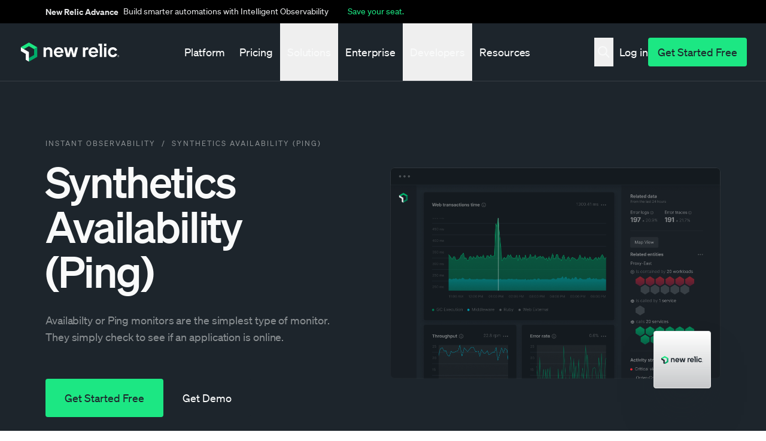

--- FILE ---
content_type: text/javascript
request_url: https://newrelic.com/libraries/erno/js/nr-utm-cookie.js?t8y1dn
body_size: 1081
content:
!function(e,n,r,o,t,i,u,c){var a="undefined"!=typeof globalThis?globalThis:"undefined"!=typeof self?self:"undefined"!=typeof window?window:"undefined"!=typeof global?global:{},f="function"==typeof a[o]&&a[o],l=f.i||{},d=f.cache||{},s="undefined"!=typeof module&&"function"==typeof module.require&&module.require.bind(module);function p(n,r){if(!d[n]){if(!e[n]){if(t[n])return t[n];var i="function"==typeof a[o]&&a[o];if(!r&&i)return i(n,!0);if(f)return f(n,!0);if(s&&"string"==typeof n)return s(n);var u=Error("Cannot find module '"+n+"'");throw u.code="MODULE_NOT_FOUND",u}l.resolve=function(r){var o=e[n][1][r];return null!=o?o:r},l.cache={};var c=d[n]=new p.Module(n);e[n][0].call(c.exports,l,c,c.exports,a)}return d[n].exports;function l(e){var n=l.resolve(e);if(!1===n)return{};if(Array.isArray(n)){var r={__esModule:!0};return n.forEach(function(e){var n=e[0],o=e[1],t=e[2]||e[0],i=p(o);"*"===n?Object.keys(i).forEach(function(e){"default"===e||"__esModule"===e||Object.prototype.hasOwnProperty.call(r,e)||Object.defineProperty(r,e,{enumerable:!0,get:function(){return i[e]}})}):"*"===t?Object.defineProperty(r,n,{enumerable:!0,value:i}):Object.defineProperty(r,n,{enumerable:!0,get:function(){return"default"===t?i.__esModule?i.default:i:i[t]}})}),r}return p(n)}}p.isParcelRequire=!0,p.Module=function(e){this.id=e,this.bundle=p,this.require=s,this.exports={}},p.modules=e,p.cache=d,p.parent=f,p.distDir=void 0,p.publicUrl=void 0,p.devServer=void 0,p.i=l,p.register=function(n,r){e[n]=[function(e,n){n.exports=r},{}]},Object.defineProperty(p,"root",{get:function(){return a[o]}}),a[o]=p;for(var _=0;_<n.length;_++)p(n[_]);if(r){var m=p(r);"object"==typeof exports&&"undefined"!=typeof module?module.exports=m:"function"==typeof define&&define.amd&&define(function(){return m})}}({bpT1H:[function(e,n,r,o){var t=e("./delay_us_tracking.js");Drupal.behaviors.utmCookiesBehavior={attach:function(e,n){var r=["utm_campaign","utm_medium","utm_source","utm_content","utm_mpc","utm_keyword","gclid"],o=function(e){var n=RegExp("[\\?&]"+e+"=([^&#]*)").exec(window.location.search);return null!==n&&decodeURIComponent(n[1].replace(/\+/g," "))};(0,t.setupAnalytics)(function(){window.location.search.length>0&&r.forEach(function(e){var n=o(e);if(n){var r=e.replace("utm_","");window.NR.cookie.get(r+"_f")||window.NR.cookie.write(r+"_f",n),window.NR.cookie.write(r+"_l",n)}}),!document.referrer||document.referrer.startsWith(location.origin)||window.NR.cookie.get("ref_page_url")||(window.NR.cookie.write("ref_page_url",document.referrer),window.NR.cookie.write("ref_page_cat","public"),window.NR.cookie.write("ref_page_sub_cat","signup"))})}}},{"./delay_us_tracking.js":"6SfRB"}],"6SfRB":[function(e,n,r,o){var t=e("@parcel/transformer-js/src/esmodule-helpers.js");t.defineInteropFlag(r),t.export(r,"setupAnalytics",function(){return u});var i=function(e){var n;(null==(n=window.Osano)?void 0:n.cm)&&Osano.cm.addEventListener("osano-cm-ui-changed",function(n,r){"dialog"===n&&"show"===r&&Osano.cm.addEventListener("osano-cm-ui-changed",function(n,r){"dialog"===n&&"hide"===r&&(NR.cookie.write("nr_pn_accept",!0),e())})})},u=function(e){var n,r;if(!0!==(null!=(r=drupalSettings.us_compliance)&&r)||NR.cookie.get("nr_pn_accept"))e();else if((null==(n=navigator)?void 0:n.globalPrivacyControl)!==!0)if(NR.cookie.get("nr_pn_visited")){var o=parseInt(NR.cookie.get("nr_pn_visited"),10);Math.round(Date.now()/1e3)-o>30?e():i(e)}else i(e)}},{"@parcel/transformer-js/src/esmodule-helpers.js":"kPSB8"}],kPSB8:[function(e,n,r,o){r.interopDefault=function(e){return e&&e.__esModule?e:{default:e}},r.defineInteropFlag=function(e){Object.defineProperty(e,"__esModule",{value:!0})},r.exportAll=function(e,n){return Object.keys(e).forEach(function(r){"default"===r||"__esModule"===r||Object.prototype.hasOwnProperty.call(n,r)||Object.defineProperty(n,r,{enumerable:!0,get:function(){return e[r]}})}),n},r.export=function(e,n,r){Object.defineProperty(e,n,{enumerable:!0,get:r})}},{}]},["bpT1H"],"bpT1H","parcelRequire74cc",{});

--- FILE ---
content_type: image/svg+xml
request_url: https://newrelic.com/sites/default/files/quickstarts/images/icons/synthetics-availability--logo.svg
body_size: 509
content:
<svg width="83" height="16" viewBox="0 0 83 16" fill="none" xmlns="http://www.w3.org/2000/svg">
  <g clip-path="url(#a)">
    <path d="M11.191 5.539v4.922l-4.262 2.462V16l6.928-4V4l-2.666 1.539Z" fill="#00AC69"/>
    <path d="m6.929 3.078 4.262 2.46L13.857 4 6.93 0 0 4l2.665 1.539L6.93 3.078Z" fill="#1CE783"/>
    <path d="M4.263 9.54v4.922L6.93 16V8L0 4v3.078l4.263 2.461ZM23.367 3.989c-1.491 0-2.198.942-2.198.942h-.078l-.156-.785h-1.807v8.007h1.963v-4.63c0-1.02.704-1.727 1.727-1.727 1.022 0 1.727.705 1.727 1.727v4.63h1.963V7.364c0-2.04-1.335-3.375-3.14-3.375ZM44.534 9.406h-.113l-1.335-5.26H41.09l-1.335 5.26h-.112l-1.335-5.26h-2.041l2.04 8.007h2.391l1.334-5.181h.112l1.335 5.181h2.39l2.04-8.007h-2.04l-1.335 5.26ZM53.92 4.852h-.08l-.156-.704h-1.649v8.006h1.963v-4.63c0-1.02.47-1.491 1.491-1.491h1.007V4.147h-1.168a1.767 1.767 0 0 0-1.409.705ZM60.839 3.989c-2.355 0-4.082 1.727-4.082 4.16 0 2.434 1.63 4.161 4.082 4.161 1.985 0 3.181-1.168 3.68-2.028l-1.802-.642c-.178.326-.897.953-1.878.953-1.145 0-1.962-.716-2.119-1.811h5.965c.056-.258.082-.522.079-.786 0-2.28-1.727-4.007-3.925-4.007ZM58.72 7.443c.236-1.02.942-1.806 2.119-1.806 1.1 0 1.805.785 1.962 1.806H58.72ZM31.845 3.989c-2.355 0-4.082 1.727-4.082 4.16 0 2.434 1.626 4.161 4.082 4.161 1.986 0 3.18-1.168 3.679-2.028l-1.802-.642c-.178.326-.896.953-1.877.953-1.144 0-1.963-.716-2.12-1.811h5.967a3.57 3.57 0 0 0 .078-.786c0-2.28-1.727-4.007-3.925-4.007Zm-2.12 3.454c.236-1.02.942-1.806 2.12-1.806 1.1 0 1.806.785 1.963 1.806h-4.083ZM71.625.984h-1.963v1.963h1.963V.984ZM77.041 10.505c-1.178 0-2.12-.942-2.12-2.356 0-1.413.942-2.355 2.12-2.355 1.178 0 1.649.785 1.806 1.256l1.777-.632c-.43-1.118-1.488-2.43-3.583-2.43-2.355 0-4.082 1.728-4.082 4.161 0 2.434 1.727 4.161 4.082 4.161 2.114 0 3.17-1.332 3.593-2.504l-1.787-.636c-.157.55-.628 1.335-1.806 1.335ZM64.981 2.729h1.115v9.424h1.962V.984h-3.077V2.73ZM71.625 4.146h-1.963v8.007h1.963V4.146ZM81.685 10.617a.758.758 0 1 0 .746.757.732.732 0 0 0-.746-.757Zm0 1.398a.641.641 0 1 1 .63-.64.617.617 0 0 1-.63.636v.004Z" fill="#1D252C"/>
    <path d="M82.01 11.234a.266.266 0 0 0-.284-.263h-.336v.789h.116v-.274h.105l.273.274h.144l-.273-.274a.255.255 0 0 0 .255-.252Zm-.503.136v-.284h.22a.149.149 0 0 1 .117.037.152.152 0 0 1 .051.111c0 .084-.053.136-.169.136h-.22Z" fill="#1D252C"/>
  </g>
  <defs>
    <clipPath id="a">
      <path fill="#fff" d="M0 0h82.431v16H0z"/>
    </clipPath>
  </defs>
</svg>
